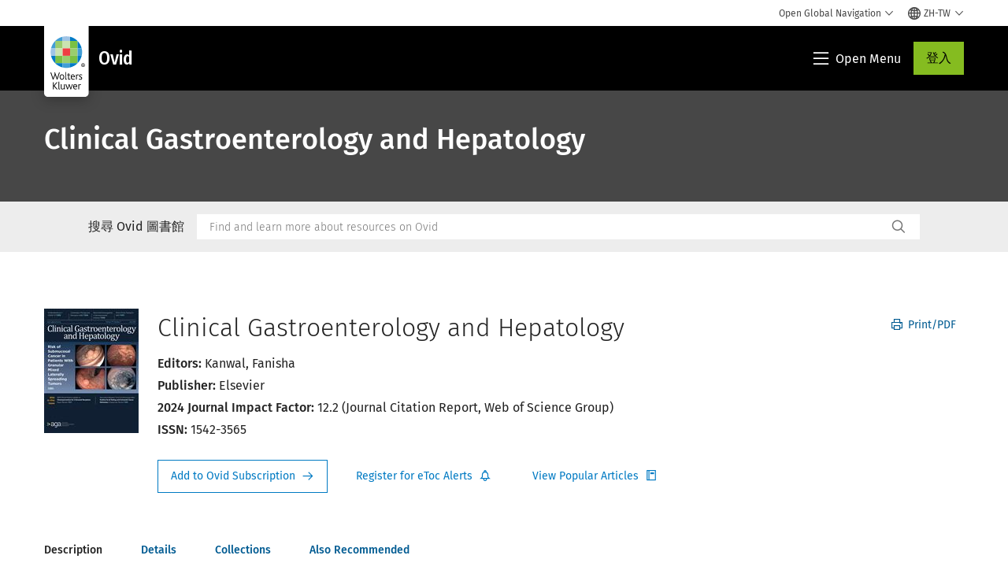

--- FILE ---
content_type: text/html; charset=utf-8
request_url: https://www.google.com/recaptcha/api2/anchor?ar=1&k=6Lf6x-MUAAAAAATFy_Zy7Y9FezDcp0kmycrG1taQ&co=aHR0cHM6Ly93d3cud29sdGVyc2tsdXdlci5jb206NDQz&hl=en&v=PoyoqOPhxBO7pBk68S4YbpHZ&size=invisible&anchor-ms=20000&execute-ms=30000&cb=1kxads9m36hu
body_size: 48799
content:
<!DOCTYPE HTML><html dir="ltr" lang="en"><head><meta http-equiv="Content-Type" content="text/html; charset=UTF-8">
<meta http-equiv="X-UA-Compatible" content="IE=edge">
<title>reCAPTCHA</title>
<style type="text/css">
/* cyrillic-ext */
@font-face {
  font-family: 'Roboto';
  font-style: normal;
  font-weight: 400;
  font-stretch: 100%;
  src: url(//fonts.gstatic.com/s/roboto/v48/KFO7CnqEu92Fr1ME7kSn66aGLdTylUAMa3GUBHMdazTgWw.woff2) format('woff2');
  unicode-range: U+0460-052F, U+1C80-1C8A, U+20B4, U+2DE0-2DFF, U+A640-A69F, U+FE2E-FE2F;
}
/* cyrillic */
@font-face {
  font-family: 'Roboto';
  font-style: normal;
  font-weight: 400;
  font-stretch: 100%;
  src: url(//fonts.gstatic.com/s/roboto/v48/KFO7CnqEu92Fr1ME7kSn66aGLdTylUAMa3iUBHMdazTgWw.woff2) format('woff2');
  unicode-range: U+0301, U+0400-045F, U+0490-0491, U+04B0-04B1, U+2116;
}
/* greek-ext */
@font-face {
  font-family: 'Roboto';
  font-style: normal;
  font-weight: 400;
  font-stretch: 100%;
  src: url(//fonts.gstatic.com/s/roboto/v48/KFO7CnqEu92Fr1ME7kSn66aGLdTylUAMa3CUBHMdazTgWw.woff2) format('woff2');
  unicode-range: U+1F00-1FFF;
}
/* greek */
@font-face {
  font-family: 'Roboto';
  font-style: normal;
  font-weight: 400;
  font-stretch: 100%;
  src: url(//fonts.gstatic.com/s/roboto/v48/KFO7CnqEu92Fr1ME7kSn66aGLdTylUAMa3-UBHMdazTgWw.woff2) format('woff2');
  unicode-range: U+0370-0377, U+037A-037F, U+0384-038A, U+038C, U+038E-03A1, U+03A3-03FF;
}
/* math */
@font-face {
  font-family: 'Roboto';
  font-style: normal;
  font-weight: 400;
  font-stretch: 100%;
  src: url(//fonts.gstatic.com/s/roboto/v48/KFO7CnqEu92Fr1ME7kSn66aGLdTylUAMawCUBHMdazTgWw.woff2) format('woff2');
  unicode-range: U+0302-0303, U+0305, U+0307-0308, U+0310, U+0312, U+0315, U+031A, U+0326-0327, U+032C, U+032F-0330, U+0332-0333, U+0338, U+033A, U+0346, U+034D, U+0391-03A1, U+03A3-03A9, U+03B1-03C9, U+03D1, U+03D5-03D6, U+03F0-03F1, U+03F4-03F5, U+2016-2017, U+2034-2038, U+203C, U+2040, U+2043, U+2047, U+2050, U+2057, U+205F, U+2070-2071, U+2074-208E, U+2090-209C, U+20D0-20DC, U+20E1, U+20E5-20EF, U+2100-2112, U+2114-2115, U+2117-2121, U+2123-214F, U+2190, U+2192, U+2194-21AE, U+21B0-21E5, U+21F1-21F2, U+21F4-2211, U+2213-2214, U+2216-22FF, U+2308-230B, U+2310, U+2319, U+231C-2321, U+2336-237A, U+237C, U+2395, U+239B-23B7, U+23D0, U+23DC-23E1, U+2474-2475, U+25AF, U+25B3, U+25B7, U+25BD, U+25C1, U+25CA, U+25CC, U+25FB, U+266D-266F, U+27C0-27FF, U+2900-2AFF, U+2B0E-2B11, U+2B30-2B4C, U+2BFE, U+3030, U+FF5B, U+FF5D, U+1D400-1D7FF, U+1EE00-1EEFF;
}
/* symbols */
@font-face {
  font-family: 'Roboto';
  font-style: normal;
  font-weight: 400;
  font-stretch: 100%;
  src: url(//fonts.gstatic.com/s/roboto/v48/KFO7CnqEu92Fr1ME7kSn66aGLdTylUAMaxKUBHMdazTgWw.woff2) format('woff2');
  unicode-range: U+0001-000C, U+000E-001F, U+007F-009F, U+20DD-20E0, U+20E2-20E4, U+2150-218F, U+2190, U+2192, U+2194-2199, U+21AF, U+21E6-21F0, U+21F3, U+2218-2219, U+2299, U+22C4-22C6, U+2300-243F, U+2440-244A, U+2460-24FF, U+25A0-27BF, U+2800-28FF, U+2921-2922, U+2981, U+29BF, U+29EB, U+2B00-2BFF, U+4DC0-4DFF, U+FFF9-FFFB, U+10140-1018E, U+10190-1019C, U+101A0, U+101D0-101FD, U+102E0-102FB, U+10E60-10E7E, U+1D2C0-1D2D3, U+1D2E0-1D37F, U+1F000-1F0FF, U+1F100-1F1AD, U+1F1E6-1F1FF, U+1F30D-1F30F, U+1F315, U+1F31C, U+1F31E, U+1F320-1F32C, U+1F336, U+1F378, U+1F37D, U+1F382, U+1F393-1F39F, U+1F3A7-1F3A8, U+1F3AC-1F3AF, U+1F3C2, U+1F3C4-1F3C6, U+1F3CA-1F3CE, U+1F3D4-1F3E0, U+1F3ED, U+1F3F1-1F3F3, U+1F3F5-1F3F7, U+1F408, U+1F415, U+1F41F, U+1F426, U+1F43F, U+1F441-1F442, U+1F444, U+1F446-1F449, U+1F44C-1F44E, U+1F453, U+1F46A, U+1F47D, U+1F4A3, U+1F4B0, U+1F4B3, U+1F4B9, U+1F4BB, U+1F4BF, U+1F4C8-1F4CB, U+1F4D6, U+1F4DA, U+1F4DF, U+1F4E3-1F4E6, U+1F4EA-1F4ED, U+1F4F7, U+1F4F9-1F4FB, U+1F4FD-1F4FE, U+1F503, U+1F507-1F50B, U+1F50D, U+1F512-1F513, U+1F53E-1F54A, U+1F54F-1F5FA, U+1F610, U+1F650-1F67F, U+1F687, U+1F68D, U+1F691, U+1F694, U+1F698, U+1F6AD, U+1F6B2, U+1F6B9-1F6BA, U+1F6BC, U+1F6C6-1F6CF, U+1F6D3-1F6D7, U+1F6E0-1F6EA, U+1F6F0-1F6F3, U+1F6F7-1F6FC, U+1F700-1F7FF, U+1F800-1F80B, U+1F810-1F847, U+1F850-1F859, U+1F860-1F887, U+1F890-1F8AD, U+1F8B0-1F8BB, U+1F8C0-1F8C1, U+1F900-1F90B, U+1F93B, U+1F946, U+1F984, U+1F996, U+1F9E9, U+1FA00-1FA6F, U+1FA70-1FA7C, U+1FA80-1FA89, U+1FA8F-1FAC6, U+1FACE-1FADC, U+1FADF-1FAE9, U+1FAF0-1FAF8, U+1FB00-1FBFF;
}
/* vietnamese */
@font-face {
  font-family: 'Roboto';
  font-style: normal;
  font-weight: 400;
  font-stretch: 100%;
  src: url(//fonts.gstatic.com/s/roboto/v48/KFO7CnqEu92Fr1ME7kSn66aGLdTylUAMa3OUBHMdazTgWw.woff2) format('woff2');
  unicode-range: U+0102-0103, U+0110-0111, U+0128-0129, U+0168-0169, U+01A0-01A1, U+01AF-01B0, U+0300-0301, U+0303-0304, U+0308-0309, U+0323, U+0329, U+1EA0-1EF9, U+20AB;
}
/* latin-ext */
@font-face {
  font-family: 'Roboto';
  font-style: normal;
  font-weight: 400;
  font-stretch: 100%;
  src: url(//fonts.gstatic.com/s/roboto/v48/KFO7CnqEu92Fr1ME7kSn66aGLdTylUAMa3KUBHMdazTgWw.woff2) format('woff2');
  unicode-range: U+0100-02BA, U+02BD-02C5, U+02C7-02CC, U+02CE-02D7, U+02DD-02FF, U+0304, U+0308, U+0329, U+1D00-1DBF, U+1E00-1E9F, U+1EF2-1EFF, U+2020, U+20A0-20AB, U+20AD-20C0, U+2113, U+2C60-2C7F, U+A720-A7FF;
}
/* latin */
@font-face {
  font-family: 'Roboto';
  font-style: normal;
  font-weight: 400;
  font-stretch: 100%;
  src: url(//fonts.gstatic.com/s/roboto/v48/KFO7CnqEu92Fr1ME7kSn66aGLdTylUAMa3yUBHMdazQ.woff2) format('woff2');
  unicode-range: U+0000-00FF, U+0131, U+0152-0153, U+02BB-02BC, U+02C6, U+02DA, U+02DC, U+0304, U+0308, U+0329, U+2000-206F, U+20AC, U+2122, U+2191, U+2193, U+2212, U+2215, U+FEFF, U+FFFD;
}
/* cyrillic-ext */
@font-face {
  font-family: 'Roboto';
  font-style: normal;
  font-weight: 500;
  font-stretch: 100%;
  src: url(//fonts.gstatic.com/s/roboto/v48/KFO7CnqEu92Fr1ME7kSn66aGLdTylUAMa3GUBHMdazTgWw.woff2) format('woff2');
  unicode-range: U+0460-052F, U+1C80-1C8A, U+20B4, U+2DE0-2DFF, U+A640-A69F, U+FE2E-FE2F;
}
/* cyrillic */
@font-face {
  font-family: 'Roboto';
  font-style: normal;
  font-weight: 500;
  font-stretch: 100%;
  src: url(//fonts.gstatic.com/s/roboto/v48/KFO7CnqEu92Fr1ME7kSn66aGLdTylUAMa3iUBHMdazTgWw.woff2) format('woff2');
  unicode-range: U+0301, U+0400-045F, U+0490-0491, U+04B0-04B1, U+2116;
}
/* greek-ext */
@font-face {
  font-family: 'Roboto';
  font-style: normal;
  font-weight: 500;
  font-stretch: 100%;
  src: url(//fonts.gstatic.com/s/roboto/v48/KFO7CnqEu92Fr1ME7kSn66aGLdTylUAMa3CUBHMdazTgWw.woff2) format('woff2');
  unicode-range: U+1F00-1FFF;
}
/* greek */
@font-face {
  font-family: 'Roboto';
  font-style: normal;
  font-weight: 500;
  font-stretch: 100%;
  src: url(//fonts.gstatic.com/s/roboto/v48/KFO7CnqEu92Fr1ME7kSn66aGLdTylUAMa3-UBHMdazTgWw.woff2) format('woff2');
  unicode-range: U+0370-0377, U+037A-037F, U+0384-038A, U+038C, U+038E-03A1, U+03A3-03FF;
}
/* math */
@font-face {
  font-family: 'Roboto';
  font-style: normal;
  font-weight: 500;
  font-stretch: 100%;
  src: url(//fonts.gstatic.com/s/roboto/v48/KFO7CnqEu92Fr1ME7kSn66aGLdTylUAMawCUBHMdazTgWw.woff2) format('woff2');
  unicode-range: U+0302-0303, U+0305, U+0307-0308, U+0310, U+0312, U+0315, U+031A, U+0326-0327, U+032C, U+032F-0330, U+0332-0333, U+0338, U+033A, U+0346, U+034D, U+0391-03A1, U+03A3-03A9, U+03B1-03C9, U+03D1, U+03D5-03D6, U+03F0-03F1, U+03F4-03F5, U+2016-2017, U+2034-2038, U+203C, U+2040, U+2043, U+2047, U+2050, U+2057, U+205F, U+2070-2071, U+2074-208E, U+2090-209C, U+20D0-20DC, U+20E1, U+20E5-20EF, U+2100-2112, U+2114-2115, U+2117-2121, U+2123-214F, U+2190, U+2192, U+2194-21AE, U+21B0-21E5, U+21F1-21F2, U+21F4-2211, U+2213-2214, U+2216-22FF, U+2308-230B, U+2310, U+2319, U+231C-2321, U+2336-237A, U+237C, U+2395, U+239B-23B7, U+23D0, U+23DC-23E1, U+2474-2475, U+25AF, U+25B3, U+25B7, U+25BD, U+25C1, U+25CA, U+25CC, U+25FB, U+266D-266F, U+27C0-27FF, U+2900-2AFF, U+2B0E-2B11, U+2B30-2B4C, U+2BFE, U+3030, U+FF5B, U+FF5D, U+1D400-1D7FF, U+1EE00-1EEFF;
}
/* symbols */
@font-face {
  font-family: 'Roboto';
  font-style: normal;
  font-weight: 500;
  font-stretch: 100%;
  src: url(//fonts.gstatic.com/s/roboto/v48/KFO7CnqEu92Fr1ME7kSn66aGLdTylUAMaxKUBHMdazTgWw.woff2) format('woff2');
  unicode-range: U+0001-000C, U+000E-001F, U+007F-009F, U+20DD-20E0, U+20E2-20E4, U+2150-218F, U+2190, U+2192, U+2194-2199, U+21AF, U+21E6-21F0, U+21F3, U+2218-2219, U+2299, U+22C4-22C6, U+2300-243F, U+2440-244A, U+2460-24FF, U+25A0-27BF, U+2800-28FF, U+2921-2922, U+2981, U+29BF, U+29EB, U+2B00-2BFF, U+4DC0-4DFF, U+FFF9-FFFB, U+10140-1018E, U+10190-1019C, U+101A0, U+101D0-101FD, U+102E0-102FB, U+10E60-10E7E, U+1D2C0-1D2D3, U+1D2E0-1D37F, U+1F000-1F0FF, U+1F100-1F1AD, U+1F1E6-1F1FF, U+1F30D-1F30F, U+1F315, U+1F31C, U+1F31E, U+1F320-1F32C, U+1F336, U+1F378, U+1F37D, U+1F382, U+1F393-1F39F, U+1F3A7-1F3A8, U+1F3AC-1F3AF, U+1F3C2, U+1F3C4-1F3C6, U+1F3CA-1F3CE, U+1F3D4-1F3E0, U+1F3ED, U+1F3F1-1F3F3, U+1F3F5-1F3F7, U+1F408, U+1F415, U+1F41F, U+1F426, U+1F43F, U+1F441-1F442, U+1F444, U+1F446-1F449, U+1F44C-1F44E, U+1F453, U+1F46A, U+1F47D, U+1F4A3, U+1F4B0, U+1F4B3, U+1F4B9, U+1F4BB, U+1F4BF, U+1F4C8-1F4CB, U+1F4D6, U+1F4DA, U+1F4DF, U+1F4E3-1F4E6, U+1F4EA-1F4ED, U+1F4F7, U+1F4F9-1F4FB, U+1F4FD-1F4FE, U+1F503, U+1F507-1F50B, U+1F50D, U+1F512-1F513, U+1F53E-1F54A, U+1F54F-1F5FA, U+1F610, U+1F650-1F67F, U+1F687, U+1F68D, U+1F691, U+1F694, U+1F698, U+1F6AD, U+1F6B2, U+1F6B9-1F6BA, U+1F6BC, U+1F6C6-1F6CF, U+1F6D3-1F6D7, U+1F6E0-1F6EA, U+1F6F0-1F6F3, U+1F6F7-1F6FC, U+1F700-1F7FF, U+1F800-1F80B, U+1F810-1F847, U+1F850-1F859, U+1F860-1F887, U+1F890-1F8AD, U+1F8B0-1F8BB, U+1F8C0-1F8C1, U+1F900-1F90B, U+1F93B, U+1F946, U+1F984, U+1F996, U+1F9E9, U+1FA00-1FA6F, U+1FA70-1FA7C, U+1FA80-1FA89, U+1FA8F-1FAC6, U+1FACE-1FADC, U+1FADF-1FAE9, U+1FAF0-1FAF8, U+1FB00-1FBFF;
}
/* vietnamese */
@font-face {
  font-family: 'Roboto';
  font-style: normal;
  font-weight: 500;
  font-stretch: 100%;
  src: url(//fonts.gstatic.com/s/roboto/v48/KFO7CnqEu92Fr1ME7kSn66aGLdTylUAMa3OUBHMdazTgWw.woff2) format('woff2');
  unicode-range: U+0102-0103, U+0110-0111, U+0128-0129, U+0168-0169, U+01A0-01A1, U+01AF-01B0, U+0300-0301, U+0303-0304, U+0308-0309, U+0323, U+0329, U+1EA0-1EF9, U+20AB;
}
/* latin-ext */
@font-face {
  font-family: 'Roboto';
  font-style: normal;
  font-weight: 500;
  font-stretch: 100%;
  src: url(//fonts.gstatic.com/s/roboto/v48/KFO7CnqEu92Fr1ME7kSn66aGLdTylUAMa3KUBHMdazTgWw.woff2) format('woff2');
  unicode-range: U+0100-02BA, U+02BD-02C5, U+02C7-02CC, U+02CE-02D7, U+02DD-02FF, U+0304, U+0308, U+0329, U+1D00-1DBF, U+1E00-1E9F, U+1EF2-1EFF, U+2020, U+20A0-20AB, U+20AD-20C0, U+2113, U+2C60-2C7F, U+A720-A7FF;
}
/* latin */
@font-face {
  font-family: 'Roboto';
  font-style: normal;
  font-weight: 500;
  font-stretch: 100%;
  src: url(//fonts.gstatic.com/s/roboto/v48/KFO7CnqEu92Fr1ME7kSn66aGLdTylUAMa3yUBHMdazQ.woff2) format('woff2');
  unicode-range: U+0000-00FF, U+0131, U+0152-0153, U+02BB-02BC, U+02C6, U+02DA, U+02DC, U+0304, U+0308, U+0329, U+2000-206F, U+20AC, U+2122, U+2191, U+2193, U+2212, U+2215, U+FEFF, U+FFFD;
}
/* cyrillic-ext */
@font-face {
  font-family: 'Roboto';
  font-style: normal;
  font-weight: 900;
  font-stretch: 100%;
  src: url(//fonts.gstatic.com/s/roboto/v48/KFO7CnqEu92Fr1ME7kSn66aGLdTylUAMa3GUBHMdazTgWw.woff2) format('woff2');
  unicode-range: U+0460-052F, U+1C80-1C8A, U+20B4, U+2DE0-2DFF, U+A640-A69F, U+FE2E-FE2F;
}
/* cyrillic */
@font-face {
  font-family: 'Roboto';
  font-style: normal;
  font-weight: 900;
  font-stretch: 100%;
  src: url(//fonts.gstatic.com/s/roboto/v48/KFO7CnqEu92Fr1ME7kSn66aGLdTylUAMa3iUBHMdazTgWw.woff2) format('woff2');
  unicode-range: U+0301, U+0400-045F, U+0490-0491, U+04B0-04B1, U+2116;
}
/* greek-ext */
@font-face {
  font-family: 'Roboto';
  font-style: normal;
  font-weight: 900;
  font-stretch: 100%;
  src: url(//fonts.gstatic.com/s/roboto/v48/KFO7CnqEu92Fr1ME7kSn66aGLdTylUAMa3CUBHMdazTgWw.woff2) format('woff2');
  unicode-range: U+1F00-1FFF;
}
/* greek */
@font-face {
  font-family: 'Roboto';
  font-style: normal;
  font-weight: 900;
  font-stretch: 100%;
  src: url(//fonts.gstatic.com/s/roboto/v48/KFO7CnqEu92Fr1ME7kSn66aGLdTylUAMa3-UBHMdazTgWw.woff2) format('woff2');
  unicode-range: U+0370-0377, U+037A-037F, U+0384-038A, U+038C, U+038E-03A1, U+03A3-03FF;
}
/* math */
@font-face {
  font-family: 'Roboto';
  font-style: normal;
  font-weight: 900;
  font-stretch: 100%;
  src: url(//fonts.gstatic.com/s/roboto/v48/KFO7CnqEu92Fr1ME7kSn66aGLdTylUAMawCUBHMdazTgWw.woff2) format('woff2');
  unicode-range: U+0302-0303, U+0305, U+0307-0308, U+0310, U+0312, U+0315, U+031A, U+0326-0327, U+032C, U+032F-0330, U+0332-0333, U+0338, U+033A, U+0346, U+034D, U+0391-03A1, U+03A3-03A9, U+03B1-03C9, U+03D1, U+03D5-03D6, U+03F0-03F1, U+03F4-03F5, U+2016-2017, U+2034-2038, U+203C, U+2040, U+2043, U+2047, U+2050, U+2057, U+205F, U+2070-2071, U+2074-208E, U+2090-209C, U+20D0-20DC, U+20E1, U+20E5-20EF, U+2100-2112, U+2114-2115, U+2117-2121, U+2123-214F, U+2190, U+2192, U+2194-21AE, U+21B0-21E5, U+21F1-21F2, U+21F4-2211, U+2213-2214, U+2216-22FF, U+2308-230B, U+2310, U+2319, U+231C-2321, U+2336-237A, U+237C, U+2395, U+239B-23B7, U+23D0, U+23DC-23E1, U+2474-2475, U+25AF, U+25B3, U+25B7, U+25BD, U+25C1, U+25CA, U+25CC, U+25FB, U+266D-266F, U+27C0-27FF, U+2900-2AFF, U+2B0E-2B11, U+2B30-2B4C, U+2BFE, U+3030, U+FF5B, U+FF5D, U+1D400-1D7FF, U+1EE00-1EEFF;
}
/* symbols */
@font-face {
  font-family: 'Roboto';
  font-style: normal;
  font-weight: 900;
  font-stretch: 100%;
  src: url(//fonts.gstatic.com/s/roboto/v48/KFO7CnqEu92Fr1ME7kSn66aGLdTylUAMaxKUBHMdazTgWw.woff2) format('woff2');
  unicode-range: U+0001-000C, U+000E-001F, U+007F-009F, U+20DD-20E0, U+20E2-20E4, U+2150-218F, U+2190, U+2192, U+2194-2199, U+21AF, U+21E6-21F0, U+21F3, U+2218-2219, U+2299, U+22C4-22C6, U+2300-243F, U+2440-244A, U+2460-24FF, U+25A0-27BF, U+2800-28FF, U+2921-2922, U+2981, U+29BF, U+29EB, U+2B00-2BFF, U+4DC0-4DFF, U+FFF9-FFFB, U+10140-1018E, U+10190-1019C, U+101A0, U+101D0-101FD, U+102E0-102FB, U+10E60-10E7E, U+1D2C0-1D2D3, U+1D2E0-1D37F, U+1F000-1F0FF, U+1F100-1F1AD, U+1F1E6-1F1FF, U+1F30D-1F30F, U+1F315, U+1F31C, U+1F31E, U+1F320-1F32C, U+1F336, U+1F378, U+1F37D, U+1F382, U+1F393-1F39F, U+1F3A7-1F3A8, U+1F3AC-1F3AF, U+1F3C2, U+1F3C4-1F3C6, U+1F3CA-1F3CE, U+1F3D4-1F3E0, U+1F3ED, U+1F3F1-1F3F3, U+1F3F5-1F3F7, U+1F408, U+1F415, U+1F41F, U+1F426, U+1F43F, U+1F441-1F442, U+1F444, U+1F446-1F449, U+1F44C-1F44E, U+1F453, U+1F46A, U+1F47D, U+1F4A3, U+1F4B0, U+1F4B3, U+1F4B9, U+1F4BB, U+1F4BF, U+1F4C8-1F4CB, U+1F4D6, U+1F4DA, U+1F4DF, U+1F4E3-1F4E6, U+1F4EA-1F4ED, U+1F4F7, U+1F4F9-1F4FB, U+1F4FD-1F4FE, U+1F503, U+1F507-1F50B, U+1F50D, U+1F512-1F513, U+1F53E-1F54A, U+1F54F-1F5FA, U+1F610, U+1F650-1F67F, U+1F687, U+1F68D, U+1F691, U+1F694, U+1F698, U+1F6AD, U+1F6B2, U+1F6B9-1F6BA, U+1F6BC, U+1F6C6-1F6CF, U+1F6D3-1F6D7, U+1F6E0-1F6EA, U+1F6F0-1F6F3, U+1F6F7-1F6FC, U+1F700-1F7FF, U+1F800-1F80B, U+1F810-1F847, U+1F850-1F859, U+1F860-1F887, U+1F890-1F8AD, U+1F8B0-1F8BB, U+1F8C0-1F8C1, U+1F900-1F90B, U+1F93B, U+1F946, U+1F984, U+1F996, U+1F9E9, U+1FA00-1FA6F, U+1FA70-1FA7C, U+1FA80-1FA89, U+1FA8F-1FAC6, U+1FACE-1FADC, U+1FADF-1FAE9, U+1FAF0-1FAF8, U+1FB00-1FBFF;
}
/* vietnamese */
@font-face {
  font-family: 'Roboto';
  font-style: normal;
  font-weight: 900;
  font-stretch: 100%;
  src: url(//fonts.gstatic.com/s/roboto/v48/KFO7CnqEu92Fr1ME7kSn66aGLdTylUAMa3OUBHMdazTgWw.woff2) format('woff2');
  unicode-range: U+0102-0103, U+0110-0111, U+0128-0129, U+0168-0169, U+01A0-01A1, U+01AF-01B0, U+0300-0301, U+0303-0304, U+0308-0309, U+0323, U+0329, U+1EA0-1EF9, U+20AB;
}
/* latin-ext */
@font-face {
  font-family: 'Roboto';
  font-style: normal;
  font-weight: 900;
  font-stretch: 100%;
  src: url(//fonts.gstatic.com/s/roboto/v48/KFO7CnqEu92Fr1ME7kSn66aGLdTylUAMa3KUBHMdazTgWw.woff2) format('woff2');
  unicode-range: U+0100-02BA, U+02BD-02C5, U+02C7-02CC, U+02CE-02D7, U+02DD-02FF, U+0304, U+0308, U+0329, U+1D00-1DBF, U+1E00-1E9F, U+1EF2-1EFF, U+2020, U+20A0-20AB, U+20AD-20C0, U+2113, U+2C60-2C7F, U+A720-A7FF;
}
/* latin */
@font-face {
  font-family: 'Roboto';
  font-style: normal;
  font-weight: 900;
  font-stretch: 100%;
  src: url(//fonts.gstatic.com/s/roboto/v48/KFO7CnqEu92Fr1ME7kSn66aGLdTylUAMa3yUBHMdazQ.woff2) format('woff2');
  unicode-range: U+0000-00FF, U+0131, U+0152-0153, U+02BB-02BC, U+02C6, U+02DA, U+02DC, U+0304, U+0308, U+0329, U+2000-206F, U+20AC, U+2122, U+2191, U+2193, U+2212, U+2215, U+FEFF, U+FFFD;
}

</style>
<link rel="stylesheet" type="text/css" href="https://www.gstatic.com/recaptcha/releases/PoyoqOPhxBO7pBk68S4YbpHZ/styles__ltr.css">
<script nonce="GQN1eChbyMdsJG_aSRjbog" type="text/javascript">window['__recaptcha_api'] = 'https://www.google.com/recaptcha/api2/';</script>
<script type="text/javascript" src="https://www.gstatic.com/recaptcha/releases/PoyoqOPhxBO7pBk68S4YbpHZ/recaptcha__en.js" nonce="GQN1eChbyMdsJG_aSRjbog">
      
    </script></head>
<body><div id="rc-anchor-alert" class="rc-anchor-alert"></div>
<input type="hidden" id="recaptcha-token" value="[base64]">
<script type="text/javascript" nonce="GQN1eChbyMdsJG_aSRjbog">
      recaptcha.anchor.Main.init("[\x22ainput\x22,[\x22bgdata\x22,\x22\x22,\[base64]/[base64]/bmV3IFpbdF0obVswXSk6Sz09Mj9uZXcgWlt0XShtWzBdLG1bMV0pOks9PTM/bmV3IFpbdF0obVswXSxtWzFdLG1bMl0pOks9PTQ/[base64]/[base64]/[base64]/[base64]/[base64]/[base64]/[base64]/[base64]/[base64]/[base64]/[base64]/[base64]/[base64]/[base64]\\u003d\\u003d\x22,\[base64]\\u003d\x22,\x22wo5WIsKyw4Fqw5vDkGZIw5tqVsKORzxhwqTCrsO+b8OLwrwGEwQbGcKPCU/DnRVXwqrDpsOFJ2jCkCHCk8OLDsKKRsK5TsONwrzCnV4Bwo8AwrPDnWDCgsOvIMOCwozDlcO9w4wWwpVUw4QjPgbCvMKqNcKPO8OTUkbDg0fDqMK1w5/Dr1IzwpdBw5vDq8OwwrZ2wqLCusKcVcKgX8K/McKOTm3DkVF5wpbDvVtfSSTCtsOCRm99BMOfIMKOw69xTVbDqcKyK8O9cinDgVPCo8KNw5LCnWZhwrcSwqVAw5XDrT3CtMKRIzo6wqImwrLDi8KWwpHCj8O4wr5Kwq7DksKNw7fDt8K2wrvDhQ/Cl3BEDygzwpDDp8Obw70vdEQcZwjDnC0iAcKvw5cxw4rDgsKIw6PDt8Oiw64Qw4kfAMOHwp8Gw4dnI8O0wpzCj1PCicOSw5rDksOfHsKuWMOPwptjGsOXUsO2e2XCgcKFw7vDvDjCj8KQwpMZwoHCmcKLwojCknRqwqPDp8OXBMOWS8OxOcOWOcOUw7FZwqXChMOcw4/CmsOAw4HDjcORecK5w4Qew6xuFsKgw4ExwozDhS4fT1gZw6BTwptyEglGQ8OcwpbCr8KJw6rCiRbDgRw0IcOYZ8OSccOOw63CiMORUwnDs2FvJTvDtsOGL8O+LHAbeMOKG0jDm8OuFcKgwrbCpsOWK8KIw4zDt3rDgg/CplvCqMOuw6PDiMKwDHkMDU1cBxzCvcO6w6XCoMKowozDq8ObccKNCTlWKW06wp0nZ8OLDjfDs8KRwrcRw5/[base64]/DjcO0fw1XOMKUZh8pwrt8fUTDk8KwFcKlVRbDmGjCvVgdLcOYwqAGSQU0O0LDssOeHW/Cn8OwwpJBKcKEwpzDr8OddcOKf8KfwobCgMKFwp7DpSxyw7XCmMKhWsKzesKSYcKhAkvCiWXDn8OcCcOBJygdwo5rwrLCv0bDm0cPCMKRPH7Cj2grwro8MmzDuSnCkkXCkW/DvcO4w6rDi8OKwp7CuizDsHPDlMODwplgIsK4w74dw7fCu25hwpxaIAzDoFTDi8KzwrklNlzCsCXDo8KgUUTDm0YAI2IiwpcIAcKIw73CrsOncsKaETZgfwgfwrJQw7bCnMOfOFZKTcKow6stw69ATlIhG33Di8KpVAMvdBjDjsOXw5LDh1vCrsO/ZBBPFxHDvcOGOwbCscOWw57DjAjDohF3VcKAw7NYw7fDjSMgwoHDqXRhBMOMw69Tw5taw6NZH8K1fMKDJ8OETcKWwqIowpgrw6MgUcOhDsO8V8KVw63ChcKhwp7DiChhw5XDhm8OLcOFe8K6OMKpeMOlNwRFQcKQw4LDqsObwr/CtMK1RkRuXMKAYU1Tw6/DmsOxwobCjMKOLMO9M1h1ZAYNQztia8OrZsKswq3CoMKlwp0Ow7HCmMOEw5NWecObY8KYRsOlw6ASw7fClMOIwpfDhsOZwpUdEFzConjCtcO/X0jCu8KLw63DoBDDmWbCpcO5wp1nL8OaU8O8woHDnDXDhRRMwrnDt8K6Y8OKw77Dn8Oxw7RIKsKsw6LDg8Ogd8Kmwqh7QsK1Wl7DoMKlw4vCtRc6w5XDiMKKe3nDn1PDhcK1w71hw78gHsKhw7B0csOgcQ/CrcKJIjnCiHbDmwFBRcOFa1PDjw/ChCTCo2PCtVPCoUYLZsKjQsKqwrPDgcKjwoDDmF3DinfCiWbCo8KWw7QpGRXDhRLCpQ7CtMKKSMOaw4dRwr0BZMOMWl95w55WfFpOwrPCpcOXAsOIJATDoU3Ci8ONwq/Cnwpfwp/Dl1LDrwMZPDTClDQYZUHDlsONDsOZw50Pw5cAw6c8bjFvOGrCi8OMw5TCsWd7w5TCmj/CnTnDpsKsw6cgJ3Nyb8KRw5nDhsKQQsO2w4hzwrINw6ZEH8Kpwr1Aw5YAwplpGcONCAssRMKyw6ISwqXDscO6woQxw4TDpBXDt1jClMOpH1lDAsOic8KaI0oew5BpwpZdw7ovwrZqwo7CvS7DoMO3LcKIw4xuw7DCuMKvVcKkw6HDjixBUxLDqW/Cg8OJH8KoTMOeGj8WwpI5wo/[base64]/WkXDgsKHf8OKecK+w4Qtw5FdYS4LTMOzwqLDmwUFDsK5w5fChsOqwp7DqQ0Ywp7Cm2Vtwq4Yw41ww4zDjMONwqkVTMK4FUIzfT3CoQ1Aw6F8FnNEw4zCtsKNw7jCgVETw7rDosOiMgnClcOcw7vDjMOawoXCnFzDh8K6dsOAAsK9wrnCiMKww4rChsKFw6/CosKtwp9bUAc0wp/Dtm3CiRxlQsKgVsKlwpLCv8OWw6kZwrjCpcKvw7IpdQd0ISZ2wr9lw73DtMOoSsKxNTDCuMKwwp/[base64]/[base64]/Dgi3ChWPCpsK7wp/ChMKqEhjCv8O7OyUwwrkJKTJUw5UnQ3bCsijDrT8cLMOlR8KTw4vDnkbDscOBw5PDjgXDpHLDsUDCnsK5w49Mw48YBhonIcKUwqvCswDCicOpwq/[base64]/Dr2o6wptEwoRsw4AEwp1ywrAkYizDnH3DusOvBCQVYiPCucK0woQpBFzCr8OHWxnCqxXDisKRacKfDMK2QsOlw65LwqvDkU3CoDnDqBANw57Ci8KcCiBaw51vfcKXScOIw4xqHsO0IlJKTjFzwqIGLi/CgAHClcOuKW3DpsO0wrHDhcKiDzUUw7fCqMORwo7ChAbCmFgFfCswJsOxBMKjccOTf8K1wrguwqPCiMOTN8K2YSDDkDQYwpMaUsKowqHDu8KdwpUOwp5bHmnCinDCmD3DlWfCgBhqwoAHXD47KFtLw5AKXsKgwrvDgnjCkcO5IGTDpijChyvCu1hPYGs/[base64]/Ckl3Cm8K5wrgxIX0Rwr5mwqpXFMOgPcO+wqkce3FtejXClsOMQcOOf8KPDcO7w6Y1wqALwp3CksKQw7cXfFnCtcKNw7c9OHPCtMOmw6jDisO9wrN8w6ZUAQ/CuDvChwLDlsORwpXCjlQcKMK5wozDg1lmMWvClAAwwoVEJcKBY1hRcUbDl0Nrw7ZpwpHDgyPDnVIowotDIHXDrXvCgMOOwpBuaH7CkMKHwqrCqsKkw481RsOlSDHDksOLHg58w40uUhczXsOAFcK6N0zDvA8TWkbCn3VLw69XDWfDlsOlD8O5wr/[base64]/CiXXCiEzCjjFoWcOLVMOic8KNKz8vPVdlwpEIwojDhiIpHcOSwrnDiMKAwp0REMOsP8KSw6I8wowmEsKpwrPDhhTDiTjCsMO8SFPCscKeTMKBw7HCo1YrREvDtC3DpsOVw659O8KJCsK3wrJpw5lQd3TDt8O9OMKYEQFew5nDkVNHw5lDXH/Cow1/w6N0wox1w4IobR/ChWzChcObw7zCpsOtw6XCqwLCq8OtwpZPw7M2w41vWcKsf8OSScOMbgXCqMOkw4vDgyPCk8KiwogMw4TCqFbDo8KYwr7CosKBwr7Dh8OGcsOJd8OHPUl3wq8Aw7UpDWvCkw/Cjl/Ci8OPw6IoWsOrb1gcwqIgIcOsQxcUw6bDncKZw6jCn8KQw5YeQMOgw6HCni3DpsOqdMO7HBzCu8OxUTTCtsKCw75/[base64]/[base64]/[base64]/CsGwVw4opw785EAw2YV3CtMK4ImbCs8K9FcOvZcOhw7duecKfSV8cw4nDtFXDkAMIw5oRVyNXw7Vvwp/[base64]/CrsOMw4hLwqsQwqzDtVfCosOJwqjCg3LDscKhJmA/wpcNw6ddV8K1wosof8KUw6zDhifDlHXDqwchw5FEw4rDphjDt8K2dcOYwo/Cq8KOwq8zCRTDkCxlwoFpwrdow5lywrtKN8KZKyPCrMOOw6XCscKlDEhqwqBeZCkFw5PDuF3DgWFuBMKIEnPDjijDlsKqwrfCqjgBw5/DvMKQwqpuScKHwo3DuC7DqVbDmT4+wq3Ds2nCgHoLAsOHD8K0wonDoyTDgzrCncKwwqA5wrV8B8O/w7kXw7Unf8KHwqgXLMOVVEI9K8OCAMOpdRhDw4c5wpPCp8OKwpA1wqjCghPDpABSQznCpxjDrsKYw4Vywp/DkhLCpB06wpnCncKpwrLCuQA5wovDp2bCv8KWbsKPw73Do8K1wqDDukwYw4Z/wrHCqsK2NcKVwq3CoxgIBRMsecOqwpBUH3Qow5l6McKMw5/ClcOdIiDDm8OvR8KodsK6BmsFw5PCmsK0SCrCjcKdPx/Cl8KscMOJwox5ZWbCpsKBwqDCjsOHdsK7wrwBw5xkXQ82BkBNw73Cq8ORW3lCGcKowo7CoMOrwoZPwofDvRpDe8K0w5BHBAHClMKdw4PDnzHDmgDDgsKaw59iXQFZw6oEwqnDscOgw5dHwrjDlTl/wrzCkcOIAnd6wpUtw4sPw78kwoMtKMOjw71mQD8hGBPCgXEbB3wLwpDCjmJjCVjCnSDDnsK9JMOCF0zCo0o1MsKlwpHCrTAcw5fCrDXCrMOKeMKgdlxnW8KuwpoSw6cXTMOJXcKsFy/DrcKFaDA2woLCu3lVLsOyw6fCnMOfw6DDncKww5J3w58Iwph7wr9ow4DCnkppw6hXawPCrcO0KcOuwrFnw7PDtxxkw5YcwrrDvgbCriPCr8K9w4hDJMOYK8K0LwjCqcKxeMKxw7xww53Cuw5nw6gHMTjDgxN/w7JQPR9bGUXCqsOuwrPDp8OCZgFYwprCi2AVTMOvMEhAw51WwoHCkVzClUXDtE7ClsOmwo0Aw5V/w6LCq8ObWcKLcn7CscO7wqMjw4kTw4pkw6tXwpYHwpBZw6owLFJCw6glA20pXTHCtlk7w4DDjsKyw6PCnMOBFMOZMsKtw4BMwoc9d0HCoQM4Olkqwo7DgCscw4PDl8Kzw7szWSZTwqbCkcKmal/[base64]/DnMOhwpFxw6jDsMK2dGvChhBOwqTDmS1cXcKiw4BrworCunzDnh4ALzIbw7TDr8O4w7VQw6UMw4nDisKXMAjDpMOhwrwRwoh0JcOHcR3ChsOqwrnCscOdwq/[base64]/DgnfDk8Oiw7rDpcO9wp1CBcOHDANxQFMlMgTCuEHCojPCuQfDimIqJsKhWsK5wqDCmFnDgTjDkMKBYjTDisK3BcOpwozDiMKYecO/PcKNw4IYYB0tw5PDsXLCuMKgw43CvDPCoUjDti9Zw7bCmMO2woAOS8KOw7XCqirDhcOPFSLDn8O5woEPQRd0FcKIHUNzw5pMQcOZwo/CrMOCJMKEw47DhcKQwrXCnDdowqFBwqMqw5nCisO7WGjCtFTCg8KpYXkww5xuw41SB8K/Vzc3woHCqMOow7YJaSAjQ8Oua8Kme8ODQhUpw7hmw5BxUsKDIcOJIsOPf8Oxwq5XwoLCt8Kxw5PDtHciFsOTw5xKw5PCh8Khw7UawodJD09jE8OTw4kcwqxZaC7Cr03CrsOPaRbDm8Ozw63CtRjDlXVPIDYbX03ChG/DicKoezthwpLDl8K4ICcCH8OMDkwAwpJLw6Z/YMOrw7PCtikAw5cOLG3DrxrDt8O3w44JNcOvVMOfwqsxdgnCrsOQwr3CiMKKw7zCuMOsZzTCicOYAsKBw4FHYAJ/elbCiMKtwrfDk8K/[base64]/wqcNJcOgGcOvwpHDoGhTw4XDtcOPT8KGwoVlWkYVwo5dw6nChsOdwp7CliDCn8ORdxHDosOpwojDsURKw61SwqowX8KUw4cpwrXCoAUXcCdPw5DDuUbCvl8Nwp01wr/DvMKeCsO5wqYMw702SsOuw6JEwrE2w4XDqE/[base64]/Fg8oXcO8wpLCmALDr8KEL3xow60MwpnDuQfDsABCO8Opw73Cm8OmPkXDvcKqTCzDiMOsTiPClsOmRlnCr1M1NMOtT8OFwpzCh8KRwpvCrmTDmsKJwphxasO7wpApwonCv1PCigXDv8K6IA7CgyTCi8OSLUjCscOxw5XCogFuFsOuOiHCjMKKS8O9Z8K8wpUww5txwp/CvcKUwqjCqsKowq8MwpPCjcO3wr3DpUPDvV1OLAlMLRYHw5J8BcOKwqRwwozCl2MDL1zCjHQKwqtEw4tnw67ChgXCuV9Cw7TCkF07wqbDtyTDkC9twp9bw4Isw7MdIlzDvcKpdsOAwqDCs8OJwqBOwqxWdB1fVRROB2HCoUE+O8Otw6fClhEDRwfCsgJ/R8K3w4LDusKmd8Okw6Blw7oMwr3CijpJw5ZMOzxySjtwDsOfTsO8wqJ6woDDgcK7w7tiMcKHw70cJ8Oqw48YKX1fwq0/w7LDvsOeBsOgw63Dr8Opw4vDiMKwIkF3HA7Cq2AnNcOTwoXClybDhzvDijrCnsOFwp4AEgvDm3XDlsKLaMOPw5wtw4oDw7vCucO1wqRGdgDCpxlvSyUfwqnDm8KmIsOSwpjChz9Qw68rTT3DisOSBsO8F8KKesKIwrvCvkFRw4LCiMKywrNrwqrCmF/DtMKcMMO9wqJXwrzCkDbCuVtUAz7ChsKLw75sEV7CtE/ClMK/Z1/CsAwuEwjDtC7Dt8OHw7E5YhcYU8Orw6nDoGcHw7HDl8Omw7Ajw6Bjw58Hwp4EGMK/[base64]/w7nClMKVUMOWw7oTNiRSwoY1EBwHUjBJQsODYhDCpsK1TkpfwoYTw6zCnsKVfcKdMWfCpz0SwrAZPC3CgyEjBcOcwq3DtjTCsVVoB8OXSC0swpLDnUhfwoYaesOvwq3Cu8ObecOGw6TDhw/DoGpnwrpOwqzDkcKowoA7IcKSw53DnMKKw4trOcKJScO1BULCohnCgMKFw6c4FMKJbsKVw5EVdsObw5fDlkgMw7LDliDCnQoZDQFOwpAxOsKBw7/[base64]/ClnXCgMOUwrMhw4fDosOawrhiRw5gesOBw6jCtAbDs3zCm8O0OsKbwpXCrXjDpsKML8OVwp8kEBN5TsOFwrYLIEvDtMOkL8OAw4HDsDYLdwjClRM3wol/w7TDqCjChwMXwrzDicKlw4kdwqvDpWgAecO+dEApwohAH8K0VCvCm8OMRCTDpkEdwqF8SsKBCcOvw6NMKcKYXAjDmloTwpYYwrBYeA1gd8KVRMKwwpZ/esKrZcODWEE3woDDigPDgcK7w5RPMUsNMU4/[base64]/[base64]/w6fCt8KHw5/DtyTCjsKsKWYMw7UbHMKlw4FQLFXCvgnCmWUAwqbDoyrCoGLDlsKCH8OmwpVfw7HClQzCsj7DrsKAOHPDv8OMcMOFwp3DjHdFHl3CmMOJfXLCq1lIw4fDh8OrDGvCncKawrFaw7ZaD8KjdcO0W1fCgi/CkTsswoZ8WFLCisKvw73Cp8O9w4bCqMORw6wrwoxCw53CocKbw4bDnMOpwrl5wobDhw3DnzViw5vDk8KFw4rDq8OJwpHDhsKfAVbCgsKUVhYDJ8KkNsKHMgrCocKQw7Rtw4rCncOiw4zDl1NxRMKKEcKVwq/[base64]/CsSfCusOvwrvDuiFBRSIfwqEsF8Kfw5hdXMK6woV3wrxbe8OHNSwdwqzCqcKcFMOlwrN5PBrDmCLCmTTDpUJYU0zCmCvDnMOiV3Q+wpdowrnCjWljZwJcUcKMK3rDgsOwZ8KdwodXaMK2w6cyw6zDjsO7w4ADw4hNw5cyV8Khw4ADBH/Dkix8wolmw7/[base64]/JArDjMK9HXPDoER+ehLDrMO4w5DDgcOOwovChG3ChMKHFgLDocKiw5AzwrbDsGhGwpgzIcKCI8K7wrrDk8O/XUM+w6bChTUybzBWM8KDw5hvbMObwqHCoWfDmBgtTsKTKD/[base64]/B8OvGsOOw6DChW7DiMK8U2DCiMKsUMOzwonDkMO5XhjChgnDnXfDgcOMeMKsSsOOWsOuwpETPsOBwprCrsOvcxLClB0BwqjCnVA5wq9Zw7zDpsOaw4YsK8OOwr3DvU7DlkLDt8KWIGtgfcO7w7bCscKfU0kXw4rCk8K/wrBKCMOOw4LDk1Ziw7LDui8Wwp/[base64]/w4vDhcOuK0jDvcK6ZU/Cum/DgcOvMsOow7TCp2IhwqDDmMO7w7rDtsKWwp3DnAI2E8OhPnRkw7bCkMKXwpfDt8OWwqjDncKlwqJ0w6NoScKww7rCmVktVnU6w60Zd8OcwrzCi8KEw6hbwrvCssKKQcKewpTCscO0EX/DmMKowq0/wpQYw6xfdl4LwrVLH2wrAMKdL3HDiHwqAzohw4bDhsKFVcOuR8OKw4E+w4giw4rCtsKlw7fCmcOXJxLDnH/Dtw1mfw/CnsOBwp8iDBELw5LCiHtuwrPCkMKBIsKFwpsNwpFewoR8wq1hwpXDoEHCnXnDrxnCvSbCuTstYsKdCsKMQHTDryHDljshJ8KkwrTCncKlw6coasOpDcOiwrvCt8KWM0rDscKZwpIewrt9w7PDtsOGVkrCtcKGCMOTw4LCh8KIwp0KwqYZDCrDhMKqSlfCiB/CjkYvX0FzecOWwrbCgWdyG2PDicKdCcOXHsOPNzgxUBowABfCq2rDjMKsw7PCgsKSwr1Yw7rDmTnCng/Cpi/ClMOPw4bCisO/wrEqwqcNJjVJWFpNwoXDtkDDuHLCpQ/ClsK2ERZJZ01BwqUCw7VUUMKEwoJ/YHLCucK+w5XDsMKTbsObYsKlw6/Cl8KYwpDDszfDl8O3w7rDksKqBUdtwojCnsOIwrzDgAg5w7PCmcK9w6/[base64]/a8Kxw7bCg8Olw7VmNcOHwrTCp8KldMK4bxnDpMO2wqHCgTLDlUrCuMKLwovCg8OZesOywpLCgcOZUnrCtWnDpwvDjMO0woYcwoDDkigqw51RwrNaNMKCwo7Csg7Dt8KQYcKwOiBDN8KQGA3ChsOlOwBDCsK0L8K/w41mwpHCvBp+QMOowqcocX3DoMK4w5fDgcK6wrogw6vCrBhoYMKGw4xyV3jDtsKYYsKIwr7DrsOJPcOTc8K3wqxWCU4twozDsiwjZsODwrrCmg8bL8KwwpNkwqwxAXYywpRuMB85wrtNwqgUVlhLwr/DusKiw5s0w7tzKAHCpcKCHA7Ch8KRc8O+w4PDuwwKdcKYwoF5woIKw6piwr4VCnDCji7DtcOtecOAw6QvK8Kaw7XCgsKFwoB0wpBRVj4yw4XDsMOgV2BbQiPCr8Oew4gDw48sBnMew6zCosOcwpPDuXvDk8OvwogYLMOFQGN+IwZMw4/DtC/CjcOhWMOZw5IKw5xNw7pHT3nCt0ZrfVVdfF3CqyvDvsOWwqMmwoLCkcO3T8KVwoBww5HDk2rDuQDDgHRPTGg6KMO9MV9nwqnCt0pRM8OIw6ZNQEbDq0lMw4www6FqIwHDmz8ww4TDi8KYwod/HsKNw4UTeTzDixpOI0REwrvCo8K8VlsNw43CssKcwqLCp8K8KcKgw7/Dg8Oow5xhw7DCucOVw5w4wqrCr8Otw7fDvBpMwqvClCfDncKTPh/DrSfDnSTDkzlaK8OuDXvDgU1Lw5l4wpx1wqXCtTkKwqRZw7LDt8OTw4dFwqHDncKbCxFaf8KwM8OnGsKWw5/CsVbCuDXCl3lOwrHChlDChWgLXMOWwqLCn8KPwr3DhMKKw4DDtsOMesK+w7bDjQnDoWnDuMOKCMOwP8K0HFY3w53DiWrDpsOxHMOjcMK9ZC9vYMOWXcOxVDrDkCJxGMK0w7nDk8Ofw7jDv0dcw7wNw4gKw5t7wpPDkz3Dgh0kw47DmC/CnMOpYDwbw55Qw4QVwqkQM8KvwrIrPcKewrLCjMKNRMK8NwRZw7TCmMK9IQA2LGLCucKTw7DCgTzDrTLDq8KcGBzCjsOKw7rChj8eM8Omwp4/[base64]/ViTDjMKEUsK1csOCwrjDj2rCjg1aw7vDhy3CssKRw7ZncsOUwq0RwqxswrnDv8OHw7rDjcKaCcOoMAhRH8KkCUEvVMKSw7/Dkg3CtcOUwobCkcOaLT3CiAw6fMOOKC/Ct8OgMMOXbn/CocKsfcOVH8OVwpvDpC07w7ANwpzDvMO+wppeZiTDuMKswq4wKktww4lXTsOmBhXCrMOvTGxJw7vCjGoVHMOjckbDg8O2w7TDijLCoE3Ds8O2w5TDuhcBEMK5QT3CmFrCg8Kyw4l6w6rDrsOiwoxUFHXDng4iwow4E8OFSn9LU8KWwoUJSMObwpLCocOWMQ/DocO8w53Ct0XDgMKKwpPChMK9wqUfw6khZHkXw6rDuw8YdMK6w7/[base64]/woRdw7oNLsKmw6jCkMO6UXUDw58ew7/Dm8OwHcOLwqPCnMKOwp8bw7/DisKkw7fDgsO8D1UZwqpow4YbCAhEw5RBJ8ObO8OLwp5ZwpxHwrPCu8K/wqIlD8KewpTCmMKuFUHDm8KySCtuw55aIEPCscKqBcOkwpzDhsKsw7jCuX0twpjCn8K7w7gFw4PDuzvCgMOOwo/CgcKGwqITGj7Do198bsK+VcK+bMK8E8O1X8OWw41BDinDlcKtacOAWyp2FMK9w409w5jCi8K2wpE/w5HDvMOFw7DCjENtaB1JSjoRPzbCncOxw5nCqcOuQDJBAj/CssKAAkR/w7gTal9cw7YFQylKCMKKw7nChCMYWsOKbsOxU8K5w7Rbw4HDrztpw5jDosO4TsOVKMOke8K8wpQiZGPChV3Cm8OkUsOFAy3Do2MSMQt9wpwOw6rDtsK3wr4hWMORwrEjw7zCvBQPwqfDkjHDn8O5AwFJwol/DgRrw5PCinnDscKzJ8OVeGkvecO0wr3ChDTCvsKFXsKQw7PCkXrDm3w8BsKtJFfCqcKgw58jw7HDkmvCkgxxw71RLSzClcKlXcOfwobDugNsbhNiS8KacMKZFjHClsKcQcKPw60casKHw4lBfcKEwo4JBBTDiMOQw67Ch8Oyw5IhVTtqwobDu1A1ZG/CuSQXwpJTwqLCplp3wqtqMSBfw6UYwonDlcKiw7fDhzRQwrwNO8Krw4MHNsKvw6fCpcKKI8KAw6UwXAYzwrPDvsO1JE3DicKkw6MLw7/DonBLw7NPccO+wrTChcKJesKrPBnDgiklaw3ClMO+JTnDokLDnsO5woTDj8KqwqFMbibDkk3CmAREwpE5dMOaD8KQGx3DqcKgwo5ZwrN6ahbCtGnDusO/[base64]/CsFLDt8KiFnQ8wo8Awp3Ch0bDnMOYw4fCrMKTwrfDp8KRwot2NsKNIFU8woILSyd3w6oxw63Cg8Oqw54wOcKMdsKAGsODORTCg1HCgEB+w6bCqcKwPFYCAVfDnyVmOnfCkMKaHlDDkyfDs1vCk1gnw6hOXDDCscOpa8KOwo/CtsO2w4PCqx58GcKKa2LDt8KBw6nDjHDCqgTDlcOeZcOvY8K7w5Zjwr/CuDNoMkxZw4Y4wotEKGI6X0Z6w6Q4w4p+w7fDv3YmBX7Ch8KKw7l/[base64]/Di8KHG1lnak/DmlBaw4oowr7ClcO7wqfDsV/DmcK4FcKkw6LCuwZ8woHCuCrCugIoCw/DnQdewrIEMMOUw7hqw7ZswrI/w7wSw6sYEMO/wr8Mw4jDhSgkFivCm8OEeMO5IMOKwpQWIcOpSzzCp1cQwprClg3Dn21Pwo0Bw4MlAjk3LSTDqDDDgMOaNMOCWz/[base64]/DoXXDiHrDjDLDtcODw41gwpx9wonCnsK2w4fCj0Bnw4QbP8Kkwp/ChcKJwovDmDB/LMOdQMOww4FpAVrCncKewqoOFcKQYsOQN0/ClsK6w6x9HkFITzjCpwPDp8KmFjTDoFRQw7TCkR7DvyLDi8K7LnHDunzCj8OpT1EQwqB6w4c7YsKWP38PwrzDpF/CmMOZFQrCpgnCiy5pw6rDhGTCucKgwrXCrzJtDsKRCMKuw71HaMK3w7EyY8KMwqXCgBoiMw0iLnfDmSp1wpQ+b3IQVClnw6ARwq3CtEJJOcKdNwTCkn7CiV/CsMORSsKdw64CawAhw6cMH01mQMOwcEUTwr7Dkz1LwpJlE8KxHS11AcOsw7rDiMOYwq/DgcOTTcOFwpMGZsKAw5DDtsKxwrnDnEcEXjnDrwMDwrvCnX/Dizcywr4ADcO8wpnDvsKYw5bDj8OwCn3DjAwCw6fDv8ODKsOsw7c+w7rDnEjDri/DnALCg15ESMO/RhjCmBRvw4jDm1M8wr4/w54KMgHDsMOuCsOZdcKiTcObQMKsYsOQeC1WKsKiCMOtQ2tjw7bDgCfClG3Cmh3CjFLDuUVuw6MMFsORUzsjwozDvjI5KRnCtFETw7XDsUnDg8Oow6bDun5Qw6nCoVpIwrDDusOmw5/DscKCPHjCrsKzNTlYwr4qwqkZwpXDplvClAfDjH9Hc8Kvwosvb8OcwrsmVFjDhsOEbAVgMcKVw5LDoxrCkSgRAnZ0w5bDqsOZYMOHw4pRwo1awqg8w7d9U8O4w6DDrMKociDDt8O4wrHCmcOgAmzCsMKMwrjCn0/Dl1XCucO9SQIIRsKQw5Nww5TDqgPDrsOBF8OzfB3Dv1DDm8KoOsKcB0oOwrpHccOMw44eC8O6WmIgwoTCisOUwplCwo4cZH/CsW19w7nDiMKXwrPCo8KFwpZWBxvCnsKfK1gnwrjDosK/Jxs4IcKbwpHCrTLDr8OfXS4swrTCocOjGcOuUgrCqMKAw7nDtsKTw4DDiUdZw5tWXjxTw6RXdGMyAVPDlsO3A0HDt0zCnxbDqcKYW0nDhMO7K2jCmmnCpFpbIsO9wo7CmnfCv3YVGVzDgGTDqMKMwpESKG8wSsOhX8Khwo/ClcOVBVPDhRfDv8OiasKCwozDvcOEInLCiSPDmBFvworCk8OeIsKocxRuXXDCn8KhYsKCCsKaAyvCksKWMcOuRjDDrifDmMOgAsKew7ZZwpbCs8O1w5rDtx86MyrDuHUGw67DqcOkVMOkwozDizTDpsKIwrjDq8KPH2jCt8KQPHc1w7knJk/DoMOSwrjCt8KIMXtAwr95w6nDpgVww5gwchrCjCFhw5nDo3HDhwPDl8K1TiPDlcOcwr/[base64]/JsOTw4XDjHU1e8KFAsOSw7TDtEfDpsKvw7ZjBsOJw7TCoRRUwqbCqcK1wqIsMXhOXsOhLlPCnlk/w6U1w6DCuzbCqQLDrMO6w7IMwr3DoU/[base64]/CgMKmeQ3CqcKywqcHeyvDvMOyw654wosxBcKMA8KOMgnCk0l+EcOcw7PCjj8hDMORD8OWw5YZesK3wqBVEF0lwpUSQ33DqMO2wodjXwbDoFdoAxLDqRwuIMO6wrXClSI6w7nDmMKjwp4sLsKMw4TDg8OBE8Kiw6HDgmbDmgwhY8KKwpAgw5pEJ8KvwowzRsK/w5XCoVpTMzfDrBg1SEp3w6XCknTChcKow6DDhnpPYcKwRBjCgnTDuQjDkynCuRLCjcKAwqjDnBJVwqc5BsOMwpnCjm/CjcOAXcOOw4TDhzt5SkrDjsOHwpPDnUosEk3DtcKDW8Klw6x4wq7DosKje3fCiGfDsDHCjsKewprDuXJHV8KTMsOiRcK1w59Iw5jCrw3DosODw7suBsKJScOHccK1csKtw6JQw4NZwrgxf8Ocwr/Dr8Ocw44NwojDp8ONwrpKwr0kw6AXw4jDmgAUw5AWwrnDncKdwojDpyvCp2/DvCvCghDDucOswqnDmcKRwphiKS4cIVdxQFLCtR/Dv8OWwrTDqMKIY8O1w7RKERvCjFcKZT3DiXpUUMOkEcKLJHbCsELDrxbCt1nDg13CgsObDGRTw7bDtcO9A0zCq8KRScOPwpZZwpTDssOVwrXCjcOcw5/DicOaTcKPElXDocKaa1xMw73DnQTDlsKtBMKWw7New4rCgcONw7ZmwoXDjGwLEsOPw5opIXQTdWM7ZHEeWsO/woV9XwXDv2vCrhIiN2fCmMOgw6lNSnpCwrMbbG9QAy17w4xWw5YwwogkwqfClVTDkELDsQPDvQ3DrU9mNxYbdyTCiRR4FMO9wpHDqWnCuMKrdsOzZ8Ofw5/DicOcN8KNw6hpwp3DsyHChMKbeiUoIBcAwpUvKwIWw4kmwrhGAsKAMcOGwq4mT3HCixDDk3/CqMKfw6hPVgpZwqrDpcKeEsOWOsKLwqvCtsKEVxF8NS3CmVTDlcK8XMOiccK1FmjCp8K5bMOTc8KcL8ODw4/DizjDn3hQN8Okw7DDkTvDqDA4wpHDjsOfwrLCnsKaIHfCo8K0woV9w7nCq8OIwofDkx7ClMOCwqrDgx/Cq8KQw7/DllrDv8KadjjCq8KSwo3DinvDuQvDtSZ3w6NnVMO+K8OpwrXCqDTCkMOlw50KWcKmwp7CssKNa0gxwofDslHCssKow7dVwqhEYsKHM8O/GMONWngowoZgIsKgwoPCtz/CkkVmwrnClMKFKMKvw5EiQcOsczBRw6QvwqQDP8KYRMO2I8ONWWYhwo/CpsOXYVYwTQtPGWBEc03Din4iC8OcTsKqwprDssKaaihsX8OoQyIkbsKGw6vDsXp8woFLWBrCl2FLWybDrcOVw57Cu8KFBC/CjG15DBnCiiXDnsKHOUvCuEkhwrrDmcK6w5HCvRzDt0xyw6jCqcOgw788w77Cm8ONJcOEEsKaw6nCkMObSDExFx/[base64]/DvnNTH3Zww7jDm8O9FMKNdXnDlcOdwoRBw6jDlMKCAcK6wq5fw4IMYHUWwr4MD2jCiGjCoAvDry/CtiPCgBdvw77Co2LDlMODw6rDoQPCtcO0MSRzwppZw7cKwqrCgMOdUSRswrYXwoIFQMKeVMOmf8O6X3JObcK2NxDDlMOXAMO2NilMworDgcOww5rDncO4HGAiw7UzMRfDhB7DscKRL8KZwqvDlxPDrsOTw5NUw5Q7wptKwpRmw6/CkgpXw586MSZmwr7DksKkwrnClcO4wpvCjcKIw7BEGzkGEsKQw6kcM3poEWcGHWrCi8KqwqkcIsKNw60LLcKEaULCvDTDlcKRw6bDsnY+wrzCuwtAR8KPw7XDiwIGC8KQJ3jDrMOOwq7DmsKpEcO/Q8OtwqHCmTLDoC1OMhPDjMOjEsKuw67Du2nDkcK0wqtkwrPCiF3CgFzCucO0d8KGw6AeQcOmw7vDpsOGw4plwojDpkXCtRl0cz4yS34/[base64]/DgGvCmsOLw6fCriXCmSzCrsO7w7wIw5pkwpExwprCq8KlwpDCmzIBw45AbFHDhcKxw5FveyMBZjk6QnHDgsKiawImAwofasO/[base64]/DtMOBQjwCwqjCvQpnTWEGe2BgXFbDhQdmwpsTwqxcM8K2w6tvfsOvB8Kmw45Hw6gtZw83wr/Dq3hNw5p8GMOCw500wrbDvUzCpy8pJMO7w4Bww6ETWsKDwrDDsAnDjQ7DvsKLw6LDt3N5QDNKwoTDpwBqwqvCng7CpF7Cl00GwotQY8KKw68hwoYGw4U7HcO6w5bCm8Kew41LV1zCg8KsISwZIMKESsOSNQHDqMKgCMKNF3BMf8KUGn/CnsODw7nDvMOoNnfDk8O2w4jDrsKZIg4gwoDCpk7DhmcJw549KMKhw7AZwpMSRsKOwqXCghHCkyIMwoLDqcKtJjbDrcOJw64gAsKHOSHCjWLDi8Okw4bDsmnDmcONfFDCmCHDpRsxUMKYw6RWw7Q6w41owp5hwoZ9eHZIXURvKsK1w6nDlsKYVW/ClGbCpsOpw5l0wp/CicKmEh/Cs1BJYsOhAcOgGjnDkA4rGMOPKQvDt2fDpFxDwqRFYRLDjT1+w6oZRifDqkDCusKRaj7DuFzDmkDCn8OBFXweF2QXwoFmwqw7wpxTazVdw4fCscKrw43ChQ5OwrhjwqPDsMOzwrd2w4XDjMOAIUoAwoFnWzddwovClXRqa8O3wqTCuUlub1fDsRBsw5/CqGdlw7TChcKjUARccwnDpizClRY3aQxZw5l2wqUnFMOdw7jCgcK1Zng8wotKej/CjMKAwp80wqI8wqrCmn7CgMKZHh/[base64]/EUPCskXDuRPCrybDtMK7wpDCmMOOYMKLS8KbRQ1Bw7xUwoXCkVnDh8KaOsKlw6ANwpDDqBh+a2PDoR3CiQ92wobDkDMfITrDvMKfSkx6w4JVF8KcG2zCgAZfAcO6w7tLw6LDqsKbYDHDlsKowpF0FcO1UkzDpxMcwpAFw5VeE04/[base64]/Dp8OOw7NfwqY9wr/[base64]/Dl8OaF8Kpw57CkMOoHcO9wqUcwpXDsMOtA8OKwonCi8KWf8OiA3zCsWLCqT4+DMKYw7zDoMO/w51Pw50GDMKRw656HB7DigcEG8OiBMK5dQ0XwqBLf8OrUcK5wrXCgsOGwop5dCbCl8OywqHCoS7Dhi/DkcOIC8K2wr7DpCPDhX/DhW3Cg2wYwpENRMOUw5fCgMOdw6Ibwq3DvsOJby1uw4BDaMO9WWhcwqEMwr/[base64]/CgmfDqMK6wo7Cg2HDo8OSw6/CmmcYw4sqw4dfw61JSy0tR8Kqw6khw6fDq8Ogwq7CtsK2bRPDkMKufg9rA8OoU8KHS8KQw58HI8Kiw4lKPA/DncKAwqrCmm9OwozDjSDDmBvDuTURBFFswqnChg3CgcKCbcO6wpUfFsKjM8OPw4HClUttFXEwHcOgwq0EwrxGwoFWw4PDkhLChMOrw6IKw73ChmA0w6weNMOuGVvCvsKVw7nDmivDtsO4wqHCtA0iw51swpguw6dGw6o+c8OHCkDCo1/CuMOQfXnCmcKSw7rDvcKtDFJwwqPDtUVHYXHCikfDjVt4wpxDwrnCisOrHykdwoc1T8KbRE/DrWljKcK4wqrDvjLCqMK0wpw8WRDCigJ3HivClF09wp7Cnmh2w7HCjMKQXnTCtcK1w7nCsxEmCH8Xw5pZcUPCkXcSwqzDt8K9woTDoC3CqMKDT0XCjlzCtWZ3MF07wq9UTcOOccKXwo3Dt1LDrE/[base64]/ChGdIDQdEUiLDvmnCsUPDhVYewoUOw6LDhMOFe1srw6fCgcOTw7UWZ0zDn8KfXcOqR8OVHMKgwp1RF0R/w7pXw67DnB7CosOaKsKOw4TCqcKww6vDnVN7akRZw7F0G8KMw6sLLgrDgTvCisK2w7zDp8KhwoTCr8OiNWrDpMOmwrPCjn7CscOpLk3CkMOKwoPDn1TCnTAOwpQdw4vDt8ODQXhwdHrCnsOswrDCmcKtYMODVsOhCcK1dcKeJsO8Vh/DpVNZPMKwwoDDqcKiwpvCtkM3IsKVwqHDscO1cVInwqzCncKxIwLCkHYASx3CgTh6Z8OEfwDDticEaVDCoMKzSzXDpmUQwq51AsO7esKRw5XDmsOvwoBtw6zCpD7CpsKdwqPCt2MgwqjCsMKcwpEQwpR5TMKLw4JcGMKCWTw6wq/[base64]/[base64]/Du8OjAmURw77CtcOkHcObOn3DoMKnRjHCh8K8wph/w6pOwqzDp8KveHtTDMOCJVTCmGIiG8K5SE3DscKiwp0/RwnCiBjCrHjCg0nDrzwpwo0Gw6HCvCfCk1dNNcKDdRB+w7rDscKwbUnCgGLDvMO3w6Ybw7giw7AgH1XCvBnDk8Oew4Jvw4QUd3k2w70XO8OnE8OGYMOuw7B1w5vDhx8tw5bDjsOyXR7CqcKNw5ZDwojCq8KWAMOhT1/CkwfDnTDCvHrChAHDvHBowrNIwoDCp8OEw6Y9wrAcBMObFRdMw6zCicOWw5zDpWBpw7oAw4zChMONw69WMH7CnMKSWcOew7A/w4LClMO6DcOuFi47wr05JEsbw4LColLDthvDkcKRw7QGdSbDgsKaccK6w6xbEUfDlsK9F8Kcw4TCtMOVWcKEGzgXXMOFKgIXwr/CvcKVCMOow6JAfMK1HkUYcUJKwoJFYsKcw5nCkHHCoADDq1QOwoLCmMOZw7LCgsO4R8KiSTJ/[base64]/MzwNGsKcIxTDrsOGw6VCHcO9JCXDncKPwqbDlMKNwrltf3BkMToswq3CmiwAw5oeYn/[base64]/[base64]/e8KXJWcBw4Aww4jDisOoOsOvwpxgF8O4dcKnRxgkw53CosKoXcKMGcKJWsOyRMOceMOpEWwPIMKGwqYEw7zCpsKYw6NROxzCpsKIw7zCqzdxMxIyw5bCpGUww5rDumzDvsKPwoYefTXCgsK7JBjDocOZWmrCjgrCmkRQfcKyw6/Du8KlwpRxNMKlRsOgwqI7w67Co2dwR8O0fMO7ZRA3w4PDiXoUwossE8KoX8O1R27DjlYJNcOrwqrCrh7DocOJTcO4TF0RGVkaw6x3KinDuFw2w5vDkFTCk0hzMCzDnhXDpcOJw58Qw6LDm8K6JcOkbg5iQcOAwoAvP0fDqsK/H8KowojCli1RNsOhw7oEPsKpw5U7KToowpwsw4/[base64]/DosOVGsO/w5Rcw5BFNsOiwprCnsOtBV3CkB8JAijDgDYBwrUew4vCgWMlLSPDnmAaXcO+Fn0ywoUOLG1Swr/ClcKEPGdaw71awp1Ew4o4GcOaCMOBw6DCkcOawrLCo8OxwqJ5wqfChTNSwo3DrT/CtcKvFA/[base64]/w70aw5nChljDg2HClCvDulvClBLDicKzYcKSZHw/w48DOhtkw4kJw6MOFsOSLw8pZXsQLA4kwqPCu3vDlzrCv8Odw4Igwrh6w4TDhMKFw4xxS8OXwqHDrsOKAyzCm2bDvcKFwp88wqgsw7scEUzCh0V5w54oVDfCr8KmM8OURXnCmz0BLsO5w4RnL1dfOMONw6TDhDxqwrvCjMKdw7/[base64]/[base64]/CsMKsQ8ObQ0DCh8KOw4ggw7nDvcKABMORw6PDq8KzwpYgw4nDtsO0NGTCt2ctwrbCksO3VG9jU8OjC1TDqsKhwqVywrTDs8OdwpIlwr3Du3QOw45dwr0ZwpsybjLCtUfCvyTCpHnCgsOETG/CrUNhXMKfTh/DnMODw6QhARo/IXlDDMORw73CtsOkO3bDtB4wFGo8T0TCvWd7YiYZZQQVFcKkNVnDk8OTNMO6wqzDm8KbITkebWXCvsOkdMO5wqjDqHrCoXDDq8Oyw5fCrX5RX8KqwqXCgXjCnE/Cm8OuwoDDjMOyMmt9Ly3Dq3E+LSdgFsK4w6zDsUAWNGpHFATCjcKhE8OiRMKJbcKVD8OGw6pwDjHClsO8KVXDrMOJw7sNLsO2w6x2wr/DkFh/wq3Dp2EbRMO1ScOSeMOvR1fCrCDDpitGwo/DuDzCkEMOPF/Dp8KGKcOZfR/DmGJmGcK1wpVwDiHCsmh/wo1Vw6zCpcOVwoh1aXjCmhPChSsNw6HDrh8gw7vDo31ywoPCtWVkwozCrCQfwqAnw5wKwrs3w5l3w4g3JMOnw6/Dh0rDosOxF8OQPsKewqLCokpzWwl0asKCw4vCn8OPXMKIwqJAwo0RNjFlworChUcjw7jCiTVjw73ChF1/woQpw5LDrjM4wrkiw6TCosKBe3LDlQ5oZMO6RcKwwoDCv8OEXjgeOsOdw5vChC/DpcKlw43DkMOLacK2UR0cXWYnw4jCuDFMwpjDk8OMwqhmwqAPwoTCqiLCjcOpZMKow61UUyYaKsODwrJNw6DCi8O6woBEA8KtF8ORGnTDi8KMwq/CgVTCocOJI8OQfMKFUmVBVEFQwrZWwoJOwrLDuEPCtCUrV8O6dQjCsC1Sa8K9w7vCpG0xwovCtzQ+XW7DgAjDgxpuwrE8HsKCMgJqw7ZZBRtgw73Ck03DlMKfw4RJfsOFXcOAE8Klw5Q+BcKfw7jDusOEfMKMw4vCosOpM3TDn8KfwrwVHWLCoBzDrwYfN8ORWlkVwp/CuX7Cu8OuCXfCo3Viw5NkwrjCpcKTwrXCpsKmeQjDtEjDocKgwqzCm8O/RsOQw6IywpHCp8O8KhcmXDcfL8KLwrfCqTbDg0bCiQstw4cMwrvCjsOAKcKUBSjDkGRIeMOZwq7Dtlt+QyoowqXCsUtgw79jEnjDmEXDnl0dc8OZwpPDq8Kfwrk/WXfCo8OEwq7Ck8K8P8KWNMK8asKZw6HCk2rDjArCssOkFsKnbwvCuRU1HcOOw6UsFcKkwqUuG8K+w4tQwoZhEcOzwqXDoMKDThtzw7nDisKpDjbDgnjCi8OODxvDnx9OP1hPw7/Cj3PCgznDqxM9RhXDgxfCnBJWX29xwq7CtsKHUFzDpB1fOCgxRsKmwrzCsExLw4M4wql1w54nwrTCjsKELQvDscK0wpQpwpnDpRABw5sJRw4GXRXCojXChHICw4kRCMONCAMPw4/CkcOPw5fDgjoAHMKHwq9zUUEHwr7CpcKWwofDpMOAwoLCqcO9w4fCv8K1U3Q/wqvCp2hiHBDCv8O9X8OzwoTDj8OWw6oVw4zCnMKcw6DDncKtGDnCmG1owozCsifClGvDoMOew4ciVcKFXMK3EHbCu1Izw5TClMOlwo1mw5rDkMKew4rCpA\\u003d\\u003d\x22],null,[\x22conf\x22,null,\x226Lf6x-MUAAAAAATFy_Zy7Y9FezDcp0kmycrG1taQ\x22,0,null,null,null,1,[21,125,63,73,95,87,41,43,42,83,102,105,109,121],[1017145,420],0,null,null,null,null,0,null,0,null,700,1,null,0,\[base64]/76lBhnEnQkZnOKMAhnM8xEZ\x22,0,0,null,null,1,null,0,0,null,null,null,0],\x22https://www.wolterskluwer.com:443\x22,null,[3,1,1],null,null,null,1,3600,[\x22https://www.google.com/intl/en/policies/privacy/\x22,\x22https://www.google.com/intl/en/policies/terms/\x22],\x22m2rayfqZpXftZduJTuIQbnyVv89MAk3wmDPCvOvlr48\\u003d\x22,1,0,null,1,1768654678607,0,0,[63],null,[27],\x22RC-fdBsI0itqZv8vA\x22,null,null,null,null,null,\x220dAFcWeA4qN_zS0flpSIKtT6tXcPdAoPfS9NEg7JDTtmXKPeavVgfcZMn6Fp_xLBu-F_MUMDLDcepYxBRQd0nw989sGwcqDeTLWw\x22,1768737478705]");
    </script></body></html>

--- FILE ---
content_type: image/svg+xml
request_url: https://assets.contenthub.wolterskluwer.com/api/public/content/f3d6188f99544aa9b6ed8cd95f76ffc4.svg?v=e6f18377
body_size: 1039
content:
<?xml version="1.0" encoding="UTF-8"?>
<svg width="18px" height="18px" viewBox="0 0 18 18" version="1.1" xmlns="http://www.w3.org/2000/svg" xmlns:xlink="http://www.w3.org/1999/xlink">
    <!-- Generator: Sketch 64 (93537) - https://sketch.com -->
    <title>Line/25_Miscellaneous/Internet Copy 2</title>
    <desc>Created with Sketch.</desc>
    <defs>
        <path d="M8.99999996,-3.75000004e-08 C4.04999998,-3.75000004e-08 -3.75000004e-08,4.04999998 -3.75000004e-08,8.99999996 C-3.75000004e-08,13.95 4.04999998,18 8.99999996,18 C13.95,18 18,13.95 18,8.99999996 C18,4.04999998 13.95,-3.75000004e-08 8.99999996,-3.75000004e-08 Z M8.4,4.19999998 C7.64999999,4.19999998 6.97499999,4.04999998 6.29999999,3.89999998 C6.82499999,2.54999997 7.57499999,1.64999997 8.4,1.34999997 L8.4,4.19999998 Z M8.39999999,5.39999999 L8.39999999,8.4 L5.39999999,8.4 C5.47499999,7.12499999 5.62499999,5.99999999 5.92499999,5.02499998 C6.67499999,5.24999998 7.49999999,5.32499998 8.39999999,5.39999999 Z M8.39999999,9.6 L8.39999999,12.6 C7.49999999,12.675 6.67499999,12.75 5.92499999,12.975 C5.62499999,12 5.47499999,10.875 5.39999999,9.6 L8.39999999,9.6 Z M8.4,13.8 L8.4,16.65 C7.64999999,16.35 6.89999999,15.45 6.29999999,14.1 C6.97499999,13.95 7.64999999,13.875 8.4,13.8 Z M9.6,13.8 C10.35,13.8 11.025,13.95 11.7,14.1 C11.175,15.45 10.425,16.35 9.6,16.65 L9.6,13.8 Z M9.6,12.6 L9.6,9.6 L12.6,9.6 C12.525,10.875 12.375,12 12.075,12.975 C11.325,12.75 10.5,12.675 9.6,12.6 Z M9.6,8.4 L9.6,5.39999999 C10.5,5.32499998 11.325,5.24999998 12.075,5.02499998 C12.375,5.99999999 12.525,7.12499999 12.6,8.4 L9.6,8.4 Z M9.6,4.19999998 L9.6,1.34999997 C10.35,1.64999997 11.1,2.54999997 11.7,3.89999998 C11.025,4.04999998 10.35,4.12499998 9.6,4.19999998 Z M11.85,1.72499997 C12.675,2.02499997 13.425,2.47499997 14.025,2.99999998 C13.65,3.22499997 13.275,3.37499998 12.825,3.52499998 C12.525,2.84999997 12.225,2.24999997 11.85,1.72499997 Z M5.17499998,3.52499998 C4.72499998,3.37499998 4.34999998,3.22499997 3.97499998,2.99999998 C4.64999998,2.47499997 5.39999999,2.02499997 6.14999999,1.72499997 C5.77499999,2.24999997 5.47499998,2.84999997 5.17499998,3.52499998 Z M4.79999998,4.72499998 C4.49999998,5.84999999 4.27499998,7.12499999 4.19999997,8.39999998 L1.19999997,8.39999998 C1.34999997,6.67499999 2.02499997,5.17499998 3.07499998,3.89999998 C3.59999998,4.19999998 4.19999997,4.49999998 4.79999998,4.72499998 Z M4.19999997,9.6 C4.27499998,10.95 4.42499998,12.225 4.79999998,13.275 C4.19999997,13.5 3.59999998,13.725 3.07499998,14.025 C2.02499997,12.825 1.34999997,11.25 1.19999997,9.525 L4.19999997,9.525 L4.19999997,9.6 Z M5.17499998,14.475 C5.47499998,15.15 5.77499999,15.75 6.14999999,16.275 C5.32499998,15.975 4.57499998,15.525 3.97499998,15 C4.34999998,14.775 4.72499998,14.625 5.17499998,14.475 Z M12.825,14.475 C13.275,14.625 13.65,14.775 14.025,15 C13.35,15.525 12.6,15.975 11.85,16.275 C12.225,15.75 12.525,15.15 12.825,14.475 Z M13.2,13.275 C13.5,12.15 13.725,10.875 13.8,9.6 L16.8,9.6 C16.65,11.325 15.975,12.825 14.925,14.1 C14.4,13.8 13.8,13.5 13.2,13.275 Z M13.8,8.4 C13.725,7.04999999 13.575,5.77499999 13.2,4.72499998 C13.8,4.49999998 14.4,4.27499998 14.925,3.97499998 C15.975,5.17499998 16.65,6.74999999 16.8,8.47499998 L13.8,8.47499998 L13.8,8.4 Z" id="path-1"></path>
    </defs>
    <g id="Components" stroke="none" stroke-width="1" fill="none" fill-rule="evenodd">
        <g id="Corporate-Hat" transform="translate(-1730.000000, -304.000000)">
            <g id="Line/2500-miscellaneous/line-internet" transform="translate(1730.000000, 304.000000)">
                <mask id="mask-2" fill="white">
                    <use xlink:href="#path-1"></use>
                </mask>
                <use id="icon-color" fill="#FFFFFF" fill-rule="evenodd" xlink:href="#path-1"></use>
            </g>
        </g>
    </g>
</svg>